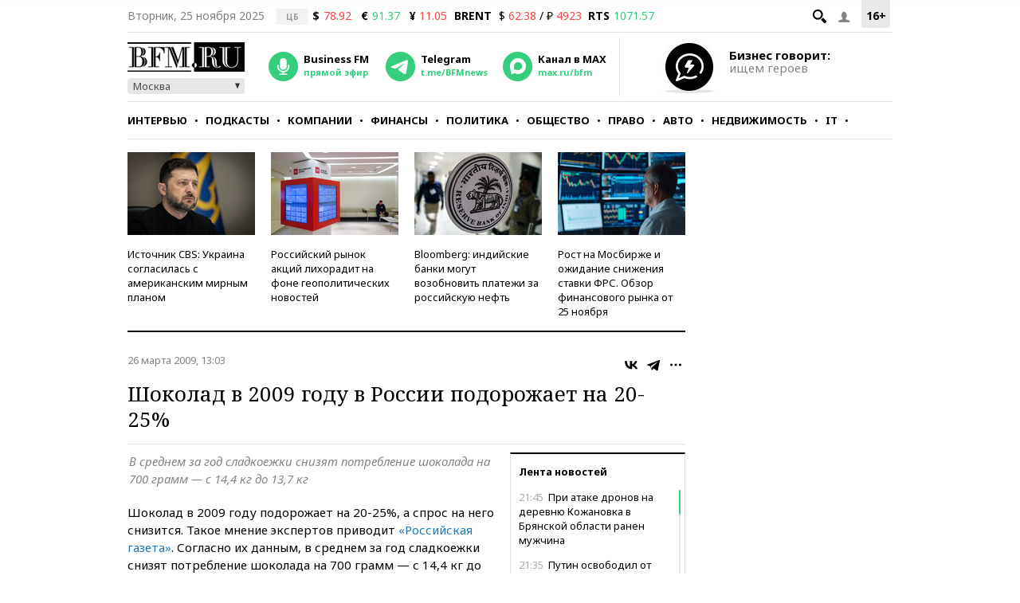

--- FILE ---
content_type: application/javascript
request_url: https://smi2.ru/counter/settings?payload=CMKIAhjm99fjqzM6JDYwNTJhNjU5LTMwZDYtNGJmNS1hZDJiLTUwNjRlNTQxYTUxMA&cb=_callbacks____0mieyny36
body_size: 1513
content:
_callbacks____0mieyny36("[base64]");